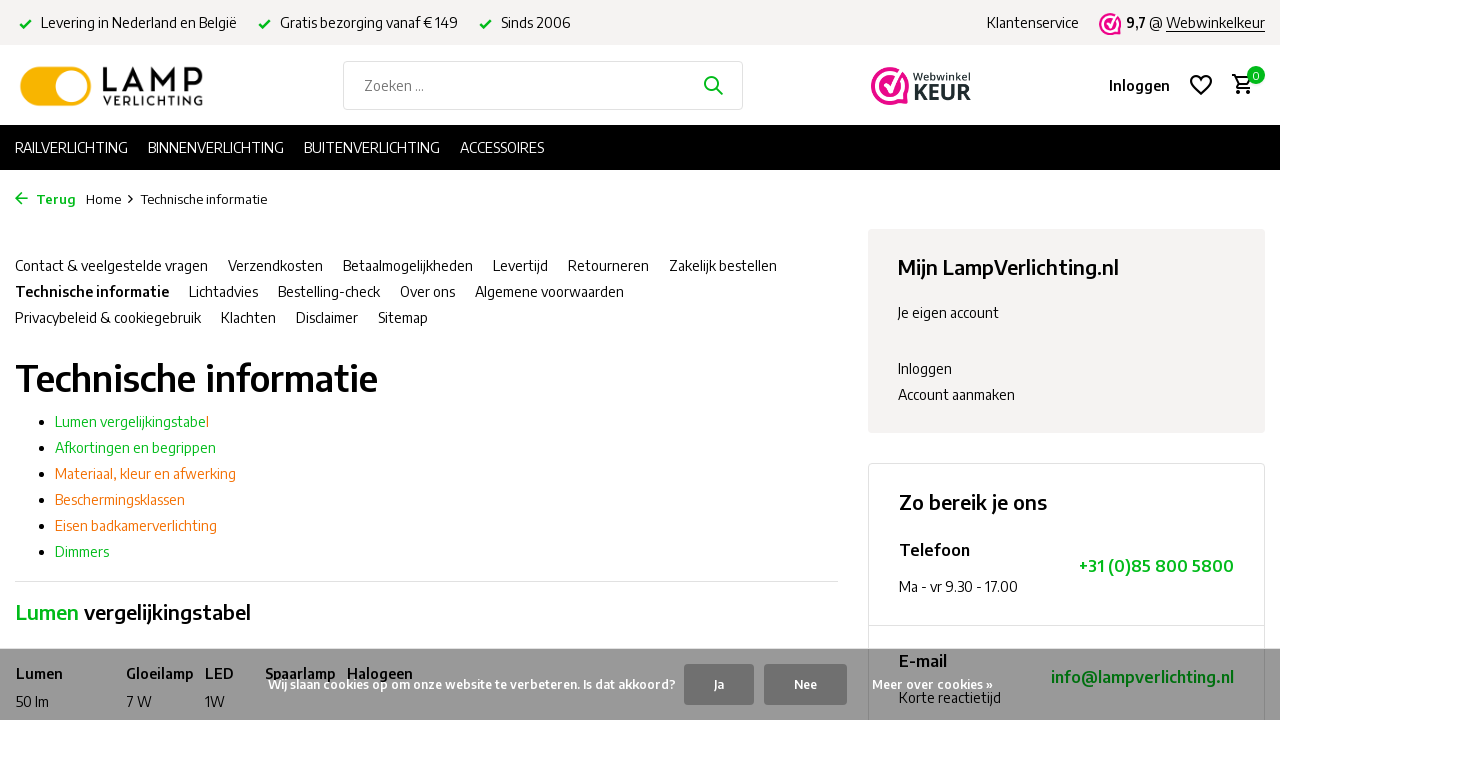

--- FILE ---
content_type: text/html;charset=utf-8
request_url: https://www.lampverlichting.nl/service/technische-informatie/
body_size: 13522
content:
<!DOCTYPE html>
<html lang="nl">
  <head>
        <meta charset="utf-8"/>
<!-- [START] 'blocks/head.rain' -->
<!--

  (c) 2008-2026 Lightspeed Netherlands B.V.
  http://www.lightspeedhq.com
  Generated: 30-01-2026 @ 00:00:46

-->
<link rel="canonical" href="https://www.lampverlichting.nl/service/technische-informatie/"/>
<link rel="alternate" href="https://www.lampverlichting.nl/index.rss" type="application/rss+xml" title="Nieuwe producten"/>
<link href="https://cdn.webshopapp.com/assets/cookielaw.css?2025-02-20" rel="stylesheet" type="text/css"/>
<meta name="robots" content="noodp,noydir"/>
<meta name="google-site-verification" content="ufrfixkHMG5NCymAPV3IkgtpjltzhzOqJSm-_v0-mUQ"/>
<meta property="og:url" content="https://www.lampverlichting.nl/service/technische-informatie/?source=facebook"/>
<meta property="og:site_name" content="LampVerlichting.nl"/>
<meta property="og:title" content="Technische informatie - Steek je licht op!"/>
<meta property="og:description" content="Lumen vergelijkingstabel → Afkortingen en begrippen → Materiaal, kleur en afwerking → Beschermingsklassen → Eisen badkamerverlichting → Dimmers"/>
<script src="https://app.dmws.plus/shop-assets/86430/dmws-plus-loader.js?id=7396db1ab319746c7a6f40207d9aafa8"></script>
<!--[if lt IE 9]>
<script src="https://cdn.webshopapp.com/assets/html5shiv.js?2025-02-20"></script>
<![endif]-->
<!-- [END] 'blocks/head.rain' -->
    <title>Technische informatie - Steek je licht op! - LampVerlichting.nl</title>
    <meta name="description" content="Lumen vergelijkingstabel → Afkortingen en begrippen → Materiaal, kleur en afwerking → Beschermingsklassen → Eisen badkamerverlichting → Dimmers" />
    <meta name="keywords" content="Technische, informatie" />
    <meta http-equiv="X-UA-Compatible" content="IE=edge">
    <meta name="viewport" content="width=device-width, initial-scale=1.0, maximum-scale=5.0, user-scalable=no">
    <meta name="apple-mobile-web-app-capable" content="yes">
    <meta name="apple-mobile-web-app-status-bar-style" content="black">

    <link rel="shortcut icon" href="https://cdn.webshopapp.com/shops/86430/themes/175411/v/2370147/assets/favicon.ico?20240711124801" type="image/x-icon" />
    <link rel="preconnect" href="https://fonts.gstatic.com" />
    <link rel="dns-prefetch" href="https://fonts.gstatic.com">
    <link rel="preconnect" href="https://fonts.googleapis.com">
		<link rel="dns-prefetch" href="https://fonts.googleapis.com">
		<link rel="preconnect" href="https://ajax.googleapis.com">
		<link rel="dns-prefetch" href="https://ajax.googleapis.com">
		<link rel="preconnect" href="https://cdn.webshopapp.com/">
		<link rel="dns-prefetch" href="https://cdn.webshopapp.com/">
    
                        <link rel="preload" href="https://fonts.googleapis.com/css2?family=Encode+Sans:wght@300;400;600&family=Encode+Sans:wght@600&display=swap" as="style" />
    <link rel="preload" href="https://cdn.webshopapp.com/shops/86430/themes/175411/assets/bootstrap-min.css?20260128182935" as="style" />
    <link rel="preload" href="https://cdn.webshopapp.com/shops/86430/themes/175411/assets/owl-carousel-min.css?20260128182935" as="style" />
    <link rel="preload" href="https://cdn.jsdelivr.net/npm/@fancyapps/ui/dist/fancybox.css" as="style" />
    <link rel="preload" href="https://cdn.webshopapp.com/assets/gui-2-0.css?2025-02-20" as="style" />
    <link rel="preload" href="https://cdn.webshopapp.com/assets/gui-responsive-2-0.css?2025-02-20" as="style" />
        	<link rel="preload" href="https://cdn.webshopapp.com/shops/86430/themes/175411/assets/icomoon-medium.ttf?20260128182935" as="font" crossorigin>
        <link rel="preload" href="https://cdn.webshopapp.com/shops/86430/themes/175411/assets/style.css?20260128182935" as="style" />
    <link rel="preload" href="https://cdn.webshopapp.com/shops/86430/themes/175411/assets/custom.css?20260128182935" as="style" />
    
    <script src="https://cdn.webshopapp.com/assets/jquery-1-9-1.js?2025-02-20"></script>
            <link rel="preload" href="https://cdn.webshopapp.com/shops/86430/themes/175411/assets/bootstrap-min.js?20260128182935" as="script">
    <link rel="preload" href="https://cdn.webshopapp.com/assets/gui.js?2025-02-20" as="script">
    <link rel="preload" href="https://cdn.webshopapp.com/assets/gui-responsive-2-0.js?2025-02-20" as="script">
    <link rel="preload" href="https://cdn.webshopapp.com/shops/86430/themes/175411/assets/scripts.js?20260128182935" as="script">
    <link rel="preload" href="https://cdn.webshopapp.com/shops/86430/themes/175411/assets/global.js?20260128182935" as="script">
    
    <meta property="og:title" content="Technische informatie - Steek je licht op!">
<meta property="og:type" content="website"> 
<meta property="og:site_name" content="LampVerlichting.nl">
<meta property="og:url" content="https://www.lampverlichting.nl/">
<meta property="og:image" content="https://cdn.webshopapp.com/shops/86430/themes/175411/assets/share-image.jpg?20260128182935">
<meta name="twitter:title" content="Technische informatie - Steek je licht op!">
<meta name="twitter:description" content="Lumen vergelijkingstabel → Afkortingen en begrippen → Materiaal, kleur en afwerking → Beschermingsklassen → Eisen badkamerverlichting → Dimmers">
<meta name="twitter:site" content="LampVerlichting.nl">
<meta name="twitter:card" content="https://cdn.webshopapp.com/shops/86430/themes/175411/v/2368802/assets/logo.png?20240708165643">
<meta name="twitter:image" content="https://cdn.webshopapp.com/shops/86430/themes/175411/assets/share-image.jpg?20260128182935">
<script type="application/ld+json">
  [
        {
      "@context": "https://schema.org/",
      "@type": "BreadcrumbList",
      "itemListElement":
      [
        {
          "@type": "ListItem",
          "position": 1,
          "item": {
            "@id": "https://www.lampverlichting.nl/",
            "name": "Home"
          }
        },
                {
          "@type": "ListItem",
          "position": 2,
          "item":	{
            "@id": "https://www.lampverlichting.nl/service/technische-informatie/",
            "name": "Technische informatie"
          }
        }              ]
    },
            {
      "@context": "https://schema.org/",
      "@type": "Organization",
      "url": "https://www.lampverlichting.nl/",
      "name": "LampVerlichting.nl",
      "legalName": "LampVerlichting.nl",
      "description": "Lumen vergelijkingstabel → Afkortingen en begrippen → Materiaal, kleur en afwerking → Beschermingsklassen → Eisen badkamerverlichting → Dimmers",
      "logo": "https://cdn.webshopapp.com/shops/86430/themes/175411/v/2368802/assets/logo.png?20240708165643",
      "image": "https://cdn.webshopapp.com/shops/86430/themes/175411/assets/share-image.jpg?20260128182935",
      "contactPoint": {
        "@type": "ContactPoint",
        "contactType": "Customer service",
        "telephone": ""
      },
      "address": {
        "@type": "PostalAddress",
        "streetAddress": "",
        "addressLocality": "",
        "postalCode": "",
        "addressCountry": "NL"
      }
      ,
      "aggregateRating": {
          "@type": "AggregateRating",
          "bestRating": "5",
          "worstRating": "1",
          "ratingValue": "9,7",
          "reviewCount": "1782",
          "url":"https://www.webwinkelkeur.nl/webshop/LampVerlichting-nl_1221328"
      }
          },
    { 
      "@context": "https://schema.org/", 
      "@type": "WebSite", 
      "url": "https://www.lampverlichting.nl/", 
      "name": "LampVerlichting.nl",
      "description": "Lumen vergelijkingstabel → Afkortingen en begrippen → Materiaal, kleur en afwerking → Beschermingsklassen → Eisen badkamerverlichting → Dimmers",
      "author": [
        {
          "@type": "Organization",
          "url": "https://www.dmws.nl/",
          "name": "DMWS BV",
          "address": {
            "@type": "PostalAddress",
            "streetAddress": "Wilhelmina plein 25",
            "addressLocality": "Eindhoven",
            "addressRegion": "NB",
            "postalCode": "5611 HG",
            "addressCountry": "NL"
          }
        }
      ]
    }      ]
</script>    
    <link rel="stylesheet" href="https://fonts.googleapis.com/css2?family=Encode+Sans:wght@300;400;600&family=Encode+Sans:wght@600&display=swap" type="text/css">
    <link rel="stylesheet" href="https://cdn.webshopapp.com/shops/86430/themes/175411/assets/bootstrap-min.css?20260128182935" type="text/css">
    <link rel="stylesheet" href="https://cdn.webshopapp.com/shops/86430/themes/175411/assets/owl-carousel-min.css?20260128182935" type="text/css">
    <link rel="stylesheet" href="https://cdn.jsdelivr.net/npm/@fancyapps/ui/dist/fancybox.css" type="text/css">
    <link rel="stylesheet" href="https://cdn.webshopapp.com/assets/gui-2-0.css?2025-02-20" type="text/css">
    <link rel="stylesheet" href="https://cdn.webshopapp.com/assets/gui-responsive-2-0.css?2025-02-20" type="text/css">
    <link rel="stylesheet" href="https://cdn.webshopapp.com/shops/86430/themes/175411/assets/style.css?20260128182935" type="text/css">
    <link rel="stylesheet" href="https://cdn.webshopapp.com/shops/86430/themes/175411/assets/custom.css?20260128182935" type="text/css">
  </head>
  <body>
    <aside id="cart" class="sidebar d-flex cart palette-bg-white"><div class="heading d-none d-sm-block"><i class="icon-x close"></i><h3>Mijn winkelwagen</h3></div><div class="heading d-sm-none palette-bg-accent-light mobile"><i class="icon-x close"></i><h3>Mijn winkelwagen</h3></div><div class="filledCart d-none"><ul class="list-cart list-inline mb-0 scrollbar"></ul><div class="totals-wrap"><p data-cart="total">Totaal (<span class="length">0</span>) producten<span class="amount">0,00</span></p><p data-cart="shipping" class="shipping d-none">Verzendkosten<span class="positive"><b>Gratis</b></span></p><p data-cart="vat">BTW<span>0,00</span></p><p class="free-shipping">Shop nog voor <b class="amount">149,00</b> en je bestelling wordt <b class="positive">Gratis</b> verzonden!</p><p class="total" data-cart="grand-total"><b>Totaalbedrag</b><span class="grey">Incl. btw</span><span><b>0,00</b></span></p></div><div class="continue d-flex align-items-center"><a href="https://www.lampverlichting.nl/cart/" class="button solid cta">BESTELLEN OF WIJZIGEN</a></div></div><p class="emptyCart align-items-center">Je hebt nog geen artikelen in je winkelwagen...</p><div class="bottom d-none d-sm-block"><div class="payments d-flex justify-content-center flex-wrap dmws-payments"><div class="d-flex align-items-center justify-content-center"><img class="lazy" src="https://cdn.webshopapp.com/shops/86430/themes/175411/assets/lazy-preload.jpg?20260128182935" data-src="https://cdn.webshopapp.com/assets/icon-payment-banktransfer.png?2025-02-20" alt="Bank transfer" height="16" width="37" /></div><div class="d-flex align-items-center justify-content-center"><img class="lazy" src="https://cdn.webshopapp.com/shops/86430/themes/175411/assets/lazy-preload.jpg?20260128182935" data-src="https://cdn.webshopapp.com/assets/icon-payment-paypal.png?2025-02-20" alt="PayPal" height="16" width="37" /></div><div class="d-flex align-items-center justify-content-center"><img class="lazy" src="https://cdn.webshopapp.com/shops/86430/themes/175411/assets/lazy-preload.jpg?20260128182935" data-src="https://cdn.webshopapp.com/assets/icon-payment-mistercash.png?2025-02-20" alt="Bancontact" height="16" width="37" /></div><div class="d-flex align-items-center justify-content-center"><img class="lazy" src="https://cdn.webshopapp.com/shops/86430/themes/175411/assets/lazy-preload.jpg?20260128182935" data-src="https://cdn.webshopapp.com/assets/icon-payment-ideal.png?2025-02-20" alt="iDEAL" height="16" width="37" /></div></div></div></aside><header id="variant-1" class="d-none d-md-block sticky"><div class="topbar palette-bg-light"><div class="container"><div class="row align-items-center justify-content-between"><div class="col-6 col-lg-5 col-xl-6"><div class="usp" data-total="3"><div class="list"><div class="item"><i class="icon-check"></i> Levering in Nederland en België</div><div class="item"><i class="icon-check"></i> Gratis bezorging vanaf € 149</div><div class="item"><i class="icon-check"></i> Sinds 2006</div></div></div></div><div class="col-6 col-lg-7 col-xl-6 d-flex justify-content-end right"><div><a href="/service">Klantenservice</a></div><div class="review-widget"><img class="lazy" src="https://cdn.webshopapp.com/shops/86430/themes/175411/assets/lazy-preload.jpg?20260128182935" data-src="https://cdn.webshopapp.com/shops/86430/themes/175411/v/2470153/assets/review-widget.png?20241108163305" alt="Review Logo" height="22" width="22" /><b>9,7</b><span class="d-none d-lg-inline"> @ <a href="https://www.webwinkelkeur.nl/webshop/LampVerlichting-nl_1221328" target="_blank">Webwinkelkeur</a></span></div></div></div></div></div><div class="sticky"><div class="overlay palette-bg-white"></div><div class="mainbar palette-bg-white"><div class="container"><div class="row align-items-center justify-content-between"><div class="col-12 d-flex align-items-center justify-content-between"><a href="https://www.lampverlichting.nl/" title="LampVerlichting.nl - Railverlichting - Binnenverlichting - Buitenverlichting" class="logo nf"><img src="https://cdn.webshopapp.com/shops/86430/themes/175411/v/2368802/assets/logo.png?20240708165643" alt="LampVerlichting.nl - Railverlichting - Binnenverlichting - Buitenverlichting" width="200" height="50" /></a><form action="https://www.lampverlichting.nl/search/" method="get" role="search" class="formSearch search-form default"><input type="text" name="q" autocomplete="off" value="" aria-label="Zoeken" placeholder="Zoeken ..." /><i class="icon-x"></i><button type="submit" class="search-btn" title="Zoeken"><i class="icon-search"></i></button><div class="search-results palette-bg-white"><div class="heading">Zoekresultaten voor '<span></span>'</div><ul class="list-inline list-results"></ul><ul class="list-inline list-products"></ul><a href="#" class="all">Bekijk alle resultaten</a></div></form><a href="https://www.webwinkelkeur.nl/webshop/LampVerlichting-nl_1221328" class="hallmark" title="Webwinkelkeur" target="_blank" rel="noopener"><img class="lazy" src="https://cdn.webshopapp.com/shops/86430/themes/175411/assets/lazy-preload.jpg?20260128182935" data-src="https://dashboard.webwinkelkeur.nl/banners/67/1221328/1731073823000.png" alt="Webwinkelkeur" title="Webwinkelkeur"  width="100" height="auto" /></a><div class="wrap-cart d-flex align-items-center"><div class="drop-down with-overlay account login"><div class="current"><a href="https://www.lampverlichting.nl/account/login/" aria-label="Mijn account" class="nf"><span class="d-lg-none"><i class="icon-account"></i></span><span class="d-none d-lg-block">Inloggen</span></a></div><div class="drop shadow d-none d-md-block"><ul class="list-inline mb-0"><li><i class="icon-check"></i> Maak een favorieten lijst</li><li><i class="icon-check"></i> Al je facturen op 1 plek</li><li><i class="icon-check"></i> Sla je winkelmandje op</li></ul><div class="d-flex align-items-center justify-content-between"><a href="https://www.lampverlichting.nl/account/login/" class="button">Inloggen</a><span>Nieuw? <a href="https://www.lampverlichting.nl/account/register/">Account aanmaken</a></span></div></div></div><div class="drop-down with-overlay account wishlist"><div class="current"><a href="https://www.lampverlichting.nl/account/login/" aria-label="Verlanglijst" class="nf"><span class="fs0">Verlanglijst</span><i class="icon-wishlist"></i></a></div><div class="drop shadow d-none d-md-block"><h4>Je verlanglijst is leeg..</h4><p>Log in en voeg producten toe door op het <i class="icon-wishlist"></i> icoon te klikken.</p><div class="d-flex align-items-center justify-content-between"><a href="https://www.lampverlichting.nl/account/login/" class="button">Inloggen</a><span>Nieuw? <a href="https://www.lampverlichting.nl/account/register/">Account aanmaken</a></span></div></div></div><a href="https://www.lampverlichting.nl/cart/" class="pos-r cart nf"><i class="icon-cart"></i><span class="count">0</span></a></div></div></div></div></div><div class="menubar palette-bg-black"><div class="container"><div class="row"><div class="col-12"><div class="menu d-none d-md-flex align-items-center default default standard "><ul class="list-inline mb-0"><li class="list-inline-item has-sub"><a href="https://www.lampverlichting.nl/railverlichting/">Railverlichting</a><ul class="sub palette-bg-dark"><li class=""><a href="https://www.lampverlichting.nl/railverlichting/railspots-1-fase/">Railspots 1-Fase</a></li><li class=""><a href="https://www.lampverlichting.nl/railverlichting/rails-1-fase-en-onderdelen/">Rails 1-Fase en onderdelen</a></li><li class=""><a href="https://www.lampverlichting.nl/railverlichting/lux-railspots/">Lux railspots</a></li><li class=""><a href="https://www.lampverlichting.nl/railverlichting/lux-rails-en-onderdelen/">Lux rails en onderdelen</a></li><li class=""><a href="https://www.lampverlichting.nl/railverlichting/railspots-3-fase/">Railspots 3-Fase</a></li><li class=""><a href="https://www.lampverlichting.nl/railverlichting/rails-3-fase-en-onderdelen/">Rails 3-Fase en onderdelen</a></li></ul></li><li class="list-inline-item has-sub"><a href="https://www.lampverlichting.nl/binnenverlichting/">Binnenverlichting</a><ul class="sub palette-bg-dark"><li class=""><a href="https://www.lampverlichting.nl/binnenverlichting/plafond-inbouwspots/">Plafond inbouwspots</a></li><li class=""><a href="https://www.lampverlichting.nl/binnenverlichting/wand-inbouwspots/">Wand inbouwspots</a></li><li class=""><a href="https://www.lampverlichting.nl/binnenverlichting/plafondlampen/">Plafondlampen</a></li><li class=""><a href="https://www.lampverlichting.nl/binnenverlichting/hanglampen/">Hanglampen</a></li><li class=""><a href="https://www.lampverlichting.nl/binnenverlichting/wandlampen/">Wandlampen</a></li><li class=""><a href="https://www.lampverlichting.nl/binnenverlichting/vloerspots/">Vloerspots</a></li><li class=""><a href="https://www.lampverlichting.nl/binnenverlichting/meubelverlichting/">Meubelverlichting</a></li><li class=""><a href="https://www.lampverlichting.nl/binnenverlichting/led-strips/">Led strips</a></li><li class=""><a href="https://www.lampverlichting.nl/binnenverlichting/theaterspots/">Theaterspots</a></li><li class=""><a href="https://www.lampverlichting.nl/binnenverlichting/displayverlichting/">Displayverlichting</a></li><li class=""><a href="https://www.lampverlichting.nl/binnenverlichting/schilderijverlichting/">Schilderijverlichting</a></li><li class=""><a href="https://www.lampverlichting.nl/binnenverlichting/badkamerverlichting/">Badkamerverlichting</a></li><li class=""><a href="https://www.lampverlichting.nl/binnenverlichting/kantoorverlichting/">Kantoorverlichting</a></li><li class=""><a href="https://www.lampverlichting.nl/binnenverlichting/winkelverlichting/">Winkelverlichting</a></li></ul></li><li class="list-inline-item has-sub"><a href="https://www.lampverlichting.nl/buitenverlichting/">Buitenverlichting</a><ul class="sub palette-bg-dark"><li class=""><a href="https://www.lampverlichting.nl/buitenverlichting/wandlampen-buiten/">Wandlampen buiten</a></li><li class=""><a href="https://www.lampverlichting.nl/buitenverlichting/wand-inbouwspots-buiten/">Wand inbouwspots buiten</a></li><li class=""><a href="https://www.lampverlichting.nl/buitenverlichting/staande-buitenlampen/">Staande buitenlampen</a></li><li class=""><a href="https://www.lampverlichting.nl/buitenverlichting/grondspots/">Grondspots</a></li><li class=""><a href="https://www.lampverlichting.nl/buitenverlichting/plafondlampen-buiten/">Plafondlampen buiten</a></li><li class=""><a href="https://www.lampverlichting.nl/buitenverlichting/plafond-inbouwspots-buiten/">Plafond inbouwspots buiten</a></li></ul></li><li class="list-inline-item has-sub"><a href="https://www.lampverlichting.nl/accessoires/">Accessoires</a><ul class="sub palette-bg-dark"><li class=""><a href="https://www.lampverlichting.nl/accessoires/led-lampen/">Led lampen</a></li><li class=""><a href="https://www.lampverlichting.nl/accessoires/led-dimmers/">Led dimmers</a></li><li class=""><a href="https://www.lampverlichting.nl/accessoires/transformatoren/">Transformatoren</a></li><li class=""><a href="https://www.lampverlichting.nl/accessoires/led-drivers/">Led drivers</a></li><li class=""><a href="https://www.lampverlichting.nl/accessoires/led-voedingen/">Led voedingen</a></li><li class=""><a href="https://www.lampverlichting.nl/accessoires/led-rgb-controllers/">Led RGB controllers</a></li><li class=""><a href="https://www.lampverlichting.nl/accessoires/armatuur-onderdelen/">Armatuur onderdelen</a></li><li class=""><a href="https://www.lampverlichting.nl/accessoires/theaterspot-onderdelen/">Theaterspot onderdelen</a></li><li class=""><a href="https://www.lampverlichting.nl/accessoires/overige/">Overige</a></li></ul></li></ul></div></div></div></div></div></div><div class="spacetop"></div></header><header id="mobile-variant-4" class="d-md-none mobile-header sticky"><div class="overlay palette-bg-white"></div><div class="top shadow palette-bg-white"><div class="container"><div class="row"><div class="col-12 d-flex align-items-center justify-content-between"><div class="d-md-none mobile-menu"><i class="icon-menu"></i><div class="menu-wrapper"><div class="d-flex align-items-center justify-content-between heading palette-bg-accent-light"><span>Menu</span><i class="icon-x"></i></div><ul class="list-inline mb-0 palette-bg-white"><li class="categories images"><a href="https://www.lampverlichting.nl/catalog/" data-title="categorieën">Categorieën</a><div class="back">Terug naar <span></span></div><ul><li class="has-sub img"><a href="https://www.lampverlichting.nl/railverlichting/" class="nf" data-title="railverlichting"><img src="https://cdn.webshopapp.com/shops/86430/files/411264928/30x40x3/image.jpg" alt="Railverlichting" height="40" width="30" />Railverlichting<i class="icon-chevron-down"></i></a><ul class="sub"><li class=""><a href="https://www.lampverlichting.nl/railverlichting/railspots-1-fase/" data-title="railspots 1-fase">Railspots 1-Fase</a></li><li class=""><a href="https://www.lampverlichting.nl/railverlichting/rails-1-fase-en-onderdelen/" data-title="rails 1-fase en onderdelen">Rails 1-Fase en onderdelen</a></li><li class=""><a href="https://www.lampverlichting.nl/railverlichting/lux-railspots/" data-title="lux railspots">Lux railspots</a></li><li class=""><a href="https://www.lampverlichting.nl/railverlichting/lux-rails-en-onderdelen/" data-title="lux rails en onderdelen">Lux rails en onderdelen</a></li><li class=""><a href="https://www.lampverlichting.nl/railverlichting/railspots-3-fase/" data-title="railspots 3-fase">Railspots 3-Fase</a></li><li class=""><a href="https://www.lampverlichting.nl/railverlichting/rails-3-fase-en-onderdelen/" data-title="rails 3-fase en onderdelen">Rails 3-Fase en onderdelen</a></li></ul></li><li class="has-sub img"><a href="https://www.lampverlichting.nl/binnenverlichting/" class="nf" data-title="binnenverlichting"><img src="https://cdn.webshopapp.com/shops/86430/files/410721161/30x40x3/image.jpg" alt="Binnenverlichting" height="40" width="30" />Binnenverlichting<i class="icon-chevron-down"></i></a><ul class="sub"><li class=""><a href="https://www.lampverlichting.nl/binnenverlichting/plafond-inbouwspots/" data-title="plafond inbouwspots">Plafond inbouwspots</a></li><li class=""><a href="https://www.lampverlichting.nl/binnenverlichting/wand-inbouwspots/" data-title="wand inbouwspots">Wand inbouwspots</a></li><li class=""><a href="https://www.lampverlichting.nl/binnenverlichting/plafondlampen/" data-title="plafondlampen">Plafondlampen</a></li><li class=""><a href="https://www.lampverlichting.nl/binnenverlichting/hanglampen/" data-title="hanglampen">Hanglampen</a></li><li class=""><a href="https://www.lampverlichting.nl/binnenverlichting/wandlampen/" data-title="wandlampen">Wandlampen</a></li><li class=""><a href="https://www.lampverlichting.nl/binnenverlichting/vloerspots/" data-title="vloerspots">Vloerspots</a></li><li class=""><a href="https://www.lampverlichting.nl/binnenverlichting/meubelverlichting/" data-title="meubelverlichting">Meubelverlichting</a></li><li class=""><a href="https://www.lampverlichting.nl/binnenverlichting/led-strips/" data-title="led strips">Led strips</a></li><li class=""><a href="https://www.lampverlichting.nl/binnenverlichting/theaterspots/" data-title="theaterspots">Theaterspots</a></li><li class=""><a href="https://www.lampverlichting.nl/binnenverlichting/displayverlichting/" data-title="displayverlichting">Displayverlichting</a></li><li class=""><a href="https://www.lampverlichting.nl/binnenverlichting/schilderijverlichting/" data-title="schilderijverlichting">Schilderijverlichting</a></li><li class=""><a href="https://www.lampverlichting.nl/binnenverlichting/badkamerverlichting/" data-title="badkamerverlichting">Badkamerverlichting</a></li><li class=""><a href="https://www.lampverlichting.nl/binnenverlichting/kantoorverlichting/" data-title="kantoorverlichting">Kantoorverlichting</a></li><li class=""><a href="https://www.lampverlichting.nl/binnenverlichting/winkelverlichting/" data-title="winkelverlichting">Winkelverlichting</a></li></ul></li><li class="has-sub img"><a href="https://www.lampverlichting.nl/buitenverlichting/" class="nf" data-title="buitenverlichting"><img src="https://cdn.webshopapp.com/shops/86430/files/411283390/30x40x3/image.jpg" alt="Buitenverlichting" height="40" width="30" />Buitenverlichting<i class="icon-chevron-down"></i></a><ul class="sub"><li class=""><a href="https://www.lampverlichting.nl/buitenverlichting/wandlampen-buiten/" data-title="wandlampen buiten">Wandlampen buiten</a></li><li class=""><a href="https://www.lampverlichting.nl/buitenverlichting/wand-inbouwspots-buiten/" data-title="wand inbouwspots buiten">Wand inbouwspots buiten</a></li><li class=""><a href="https://www.lampverlichting.nl/buitenverlichting/staande-buitenlampen/" data-title="staande buitenlampen">Staande buitenlampen</a></li><li class=""><a href="https://www.lampverlichting.nl/buitenverlichting/grondspots/" data-title="grondspots">Grondspots</a></li><li class=""><a href="https://www.lampverlichting.nl/buitenverlichting/plafondlampen-buiten/" data-title="plafondlampen buiten">Plafondlampen buiten</a></li><li class=""><a href="https://www.lampverlichting.nl/buitenverlichting/plafond-inbouwspots-buiten/" data-title="plafond inbouwspots buiten">Plafond inbouwspots buiten</a></li></ul></li><li class="has-sub img"><a href="https://www.lampverlichting.nl/accessoires/" class="nf" data-title="accessoires"><img src="https://cdn.webshopapp.com/shops/86430/files/411291088/30x40x3/image.jpg" alt="Accessoires" height="40" width="30" />Accessoires<i class="icon-chevron-down"></i></a><ul class="sub"><li class=""><a href="https://www.lampverlichting.nl/accessoires/led-lampen/" data-title="led lampen">Led lampen</a></li><li class=""><a href="https://www.lampverlichting.nl/accessoires/led-dimmers/" data-title="led dimmers">Led dimmers</a></li><li class=""><a href="https://www.lampverlichting.nl/accessoires/transformatoren/" data-title="transformatoren">Transformatoren</a></li><li class=""><a href="https://www.lampverlichting.nl/accessoires/led-drivers/" data-title="led drivers">Led drivers</a></li><li class=""><a href="https://www.lampverlichting.nl/accessoires/led-voedingen/" data-title="led voedingen">Led voedingen</a></li><li class=""><a href="https://www.lampverlichting.nl/accessoires/led-rgb-controllers/" data-title="led rgb controllers">Led RGB controllers</a></li><li class=""><a href="https://www.lampverlichting.nl/accessoires/armatuur-onderdelen/" data-title="armatuur onderdelen">Armatuur onderdelen</a></li><li class=""><a href="https://www.lampverlichting.nl/accessoires/theaterspot-onderdelen/" data-title="theaterspot onderdelen">Theaterspot onderdelen</a></li><li class=""><a href="https://www.lampverlichting.nl/accessoires/overige/" data-title="overige">Overige</a></li></ul></li></ul></li></ul></div></div><a href="https://www.lampverlichting.nl/" title="LampVerlichting.nl - Railverlichting - Binnenverlichting - Buitenverlichting" class="logo nf"><img src="https://cdn.webshopapp.com/shops/86430/themes/175411/v/2368802/assets/logo.png?20240708165643" alt="LampVerlichting.nl - Railverlichting - Binnenverlichting - Buitenverlichting" width="200" height="50" /></a><div class="review-widget"><img class="lazy" src="https://cdn.webshopapp.com/shops/86430/themes/175411/assets/lazy-preload.jpg?20260128182935" data-src="https://cdn.webshopapp.com/shops/86430/themes/175411/v/2470153/assets/review-widget.png?20241108163305" alt="Review Logo" height="22" width="22" /><b>9,7</b><span class="d-none d-lg-inline"> @ <a href="https://www.webwinkelkeur.nl/webshop/LampVerlichting-nl_1221328" target="_blank">Webwinkelkeur</a></span></div><div class="wrap-cart d-flex align-items-center"><div class="drop-down with-overlay account login"><div class="current"><a href="https://www.lampverlichting.nl/account/login/" aria-label="Mijn account" class="nf"><span class="d-lg-none"><i class="icon-account"></i></span><span class="d-none d-lg-block">Inloggen</span></a></div><div class="drop shadow d-none d-md-block"><ul class="list-inline mb-0"><li><i class="icon-check"></i> Maak een favorieten lijst</li><li><i class="icon-check"></i> Al je facturen op 1 plek</li><li><i class="icon-check"></i> Sla je winkelmandje op</li></ul><div class="d-flex align-items-center justify-content-between"><a href="https://www.lampverlichting.nl/account/login/" class="button">Inloggen</a><span>Nieuw? <a href="https://www.lampverlichting.nl/account/register/">Account aanmaken</a></span></div></div></div><div class="drop-down with-overlay account wishlist"><div class="current"><a href="https://www.lampverlichting.nl/account/login/" aria-label="Verlanglijst" class="nf"><span class="fs0">Verlanglijst</span><i class="icon-wishlist"></i></a></div><div class="drop shadow d-none d-md-block"><h4>Je verlanglijst is leeg..</h4><p>Log in en voeg producten toe door op het <i class="icon-wishlist"></i> icoon te klikken.</p><div class="d-flex align-items-center justify-content-between"><a href="https://www.lampverlichting.nl/account/login/" class="button">Inloggen</a><span>Nieuw? <a href="https://www.lampverlichting.nl/account/register/">Account aanmaken</a></span></div></div></div><a href="https://www.lampverlichting.nl/cart/" class="pos-r cart nf"><i class="icon-cart"></i><span class="count">0</span></a></div></div></div></div></div><div class="sub palette-bg-white shadow"><div class="container"><div class="row align-items-center justify-content-between"><div class="col-12"><div class="search-m big"></div><div class="usp" data-total="3"><div class="list"><div class="item"><i class="icon-check"></i> Levering in Nederland en België</div><div class="item"><i class="icon-check"></i> Gratis bezorging vanaf € 149</div><div class="item"><i class="icon-check"></i> Sinds 2006</div></div></div></div></div></div></div></header><nav class="breadcrumbs"><div class="container"><div class="row"><div class="col-12"><ol class="d-flex align-items-center flex-wrap"><li class="accent"><a href="javascript: history.go(-1)"><i class="icon-arrow"></i> Terug</a></li><li class="item icon"><a href="https://www.lampverlichting.nl/">Home <i class="icon-chevron-down"></i></a></li><li class="item">Technische informatie</li></ol></div></div></div></nav><article id="servicepage" class="textpage"><div class="container"><div class="row"><div class="col-12 col-md-7 col-xl-8"><ul class="links d-flex flex-wrap"><li ><a href="https://www.lampverlichting.nl/service/" >Contact &amp; veelgestelde vragen</a></li><li ><a href="https://www.lampverlichting.nl/service/shipping-returns/" >Verzendkosten</a></li><li ><a href="https://www.lampverlichting.nl/service/payment-methods/" >Betaalmogelijkheden</a></li><li ><a href="https://www.lampverlichting.nl/service/levertijd/" >Levertijd</a></li><li ><a href="https://www.lampverlichting.nl/service/retourneren/" >Retourneren</a></li><li ><a href="https://www.lampverlichting.nl/service/zakelijk-bestellen/" >Zakelijk bestellen</a></li><li class="current"><a href="https://www.lampverlichting.nl/service/technische-informatie/" >Technische informatie</a></li><li ><a href="https://www.lampverlichting.nl/service/lichtadvies/" >Lichtadvies</a></li><li ><a href="https://www.lampverlichting.nl/service/bestelling-check/" >Bestelling-check</a></li><li ><a href="https://www.lampverlichting.nl/service/about/" >Over ons</a></li><li ><a href="https://www.lampverlichting.nl/service/general-terms-conditions/" >Algemene voorwaarden</a></li><li ><a href="https://www.lampverlichting.nl/service/privacy-policy/" >Privacybeleid &amp; cookiegebruik</a></li><li ><a href="https://www.lampverlichting.nl/service/klachten/" >Klachten</a></li><li ><a href="https://www.lampverlichting.nl/service/disclaimer/" >Disclaimer</a></li><li ><a href="https://www.lampverlichting.nl/sitemap/" >Sitemap</a></li></ul><div class="text"><h1 class="h1">Technische informatie</h1><div class="content"><ul><li><a href="#lumen">Lumen vergelijkingstabe<span style="color: #f36f02;">l</span></a></li><li><a href="#afkortingen">Afkortingen en begrippen</a></li><li><a href="#materiaal"><span style="color: #f36f02;">Materiaal, kleur en afwerking</span></a></li><li><a href="#beschermingsklassen"><span style="color: #f36f02;">Beschermingsklassen</span></a></li><li><a href="#badkamer"><span style="color: #f36f02;">Eisen badkamerverlichting</span></a></li><li><span style="color: #f36f02;"><a href="#dimmers">Dimmers</a></span></li></ul><div><hr /></div><table border="0"><tbody><tr><td style="height: 20px;" colspan="9"><a name="lumen"></a><h3><a title="lumen" href="https://nl.wikipedia.org/wiki/Lumen_(eenheid)" target="_blank" rel="noopener noreferrer">Lumen</a> vergelijkingstabel<br /> </h3></td></tr><tr><td style="height: 25px; width: 100px;"><span style="color: #000000;"><strong>Lumen</strong></span></td><td style="height: 25px; width: 10px;"> </td><td style="height: 25px;"><span style="color: #000000;"><strong>Gloeilamp</strong></span></td><td style="width: 10px;"> </td><td style="height: 25px; width: 50px;"><span style="color: #000000;"><strong>LED</strong></span></td><td style="height: 25px; width: 10px;"> </td><td style="height: 25px;"><span style="color: #000000;"><strong>Spaarlamp</strong></span></td><td style="height: 25px; width: 10px;"> </td><td style="height: 25px;"><span style="color: #000000;"><strong>Halogeen</strong></span></td></tr><tr><td style="height: 25px;">50 lm</td><td style="height: 25px;"> </td><td style="height: 25px;">7 W</td><td style="height: 25px;"> </td><td style="height: 25px;">1W</td><td style="height: 25px;"> </td><td style="height: 25px;"> </td><td style="height: 25px;"> </td><td style="height: 25px;"> </td></tr><tr><td style="height: 25px;">100 lm</td><td style="height: 25px;"> </td><td style="height: 25px;">15W</td><td style="height: 25px;"> </td><td style="height: 25px;">1-2W</td><td style="height: 25px;"> </td><td style="height: 25px;"> </td><td style="height: 25px;"> </td><td style="height: 25px;"> </td></tr><tr><td style="height: 25px;">150 lm</td><td style="height: 25px;"> </td><td style="height: 25px;">20W</td><td style="height: 25px;"> </td><td style="height: 25px;">1-2W</td><td style="height: 25px;"> </td><td style="height: 25px;"> </td><td style="height: 25px;"> </td><td style="height: 25px;">18W</td></tr><tr><td style="height: 25px;">200-300 lm</td><td style="height: 25px;"> </td><td style="height: 25px;">25 W</td><td style="height: 25px;"> </td><td style="height: 25px;">2W</td><td style="height: 25px;"> </td><td style="height: 25px;">5W</td><td style="height: 25px;"> </td><td style="height: 25px;">20W</td></tr><tr><td style="height: 25px;">300-500 lm</td><td style="height: 25px;"> </td><td style="height: 25px;">40 W</td><td style="height: 25px;"> </td><td style="height: 25px;">6W</td><td style="height: 25px;"> </td><td style="height: 25px;">7W</td><td style="height: 25px;"> </td><td style="height: 25px;">30W</td></tr><tr><td style="height: 25px;">500-800 lm</td><td style="height: 25px;"> </td><td style="height: 25px;">60W</td><td style="height: 25px;"> </td><td style="height: 25px;">9W</td><td style="height: 25px;"> </td><td style="height: 25px;">12W</td><td style="height: 25px;"> </td><td style="height: 25px;">40W</td></tr><tr><td style="height: 25px;">800-1000 lm</td><td style="height: 25px;"> </td><td style="height: 25px;">75W</td><td style="height: 25px;"> </td><td style="height: 25px;">10W</td><td style="height: 25px;"> </td><td style="height: 25px;">14W</td><td style="height: 25px;"> </td><td style="height: 25px;">50W</td></tr><tr><td style="height: 25px;">&gt; 1000 lm</td><td style="height: 25px;"> </td><td style="height: 25px;">100W</td><td style="height: 25px;"> </td><td style="height: 25px;">&gt;15W</td><td style="height: 25px;"> </td><td style="height: 25px;">&gt;16W</td><td style="height: 25px;"> </td><td style="height: 25px;">&gt;70W</td></tr></tbody></table><hr /><table style="height: 689px;" border="0"><tbody><tr style="height: 20px;"><td style="height: 20px; width: 1201.75px;" colspan="3" align="left" valign="top"><h3><a name="afkortingen"></a></h3><h3>Afkortingen en begrippen</h3></td></tr><tr style="height: 20px;"><td style="height: 20px; vertical-align: top; width: 191.797px;" align="left" valign="top"> </td><td style="vertical-align: top; height: 20px; width: 20px;"> </td><td style="vertical-align: top; height: 20px; width: 977.953px;" align="left" valign="top"> </td></tr><tr style="height: 18px;"><td style="vertical-align: top; height: 18px; width: 191.797px;" align="left" valign="top"><strong>Afkorting/begrip</strong></td><td style="vertical-align: top; height: 18px; width: 20px;"> </td><td style="vertical-align: top; height: 18px; width: 977.953px;" align="left" valign="top"><strong>Betekenis</strong></td></tr><tr style="height: 20px;"><td style="height: 20px; vertical-align: top; width: 191.797px;" align="left" valign="top"> </td><td style="vertical-align: top; height: 20px; width: 20px;"> </td><td style="vertical-align: top; height: 20px; width: 977.953px;" align="left" valign="top"> </td></tr><tr style="height: 18px;"><td style="vertical-align: top; height: 18px; width: 191.797px;" align="left" valign="top">L, B, H, D, Ø</td><td style="width: 20px; vertical-align: top; height: 18px;"> </td><td style="vertical-align: top; height: 18px; width: 977.953px;" align="left" valign="top">Lengte, Breedte, Hoogte, Diepte, Diameter</td></tr><tr style="height: 18px;"><td style="vertical-align: top; height: 18px; width: 191.797px;" align="left" valign="top">VSA</td><td style="vertical-align: top; height: 18px; width: 20px;"> </td><td style="vertical-align: top; height: 18px; width: 977.953px;" align="left" valign="top">Voorschakelapparaat</td></tr><tr style="height: 18px;"><td style="vertical-align: top; height: 18px; width: 191.797px;" align="left" valign="top">C-VSA</td><td style="vertical-align: top; height: 18px; width: 20px;"> </td><td style="vertical-align: top; height: 18px; width: 977.953px;" align="left" valign="top">Conventioneel voorschakelapparaat</td></tr><tr style="height: 18px;"><td style="vertical-align: top; height: 18px; width: 191.797px;" align="left" valign="top">E-VSA</td><td style="vertical-align: top; height: 18px; width: 20px;"> </td><td style="vertical-align: top; height: 18px; width: 977.953px;" align="left" valign="top">Elektronisch voorschakelapparaat</td></tr><tr style="height: 18px;"><td style="vertical-align: top; height: 18px; width: 191.797px;" align="left" valign="top">C-Trafo</td><td style="vertical-align: top; height: 18px; width: 20px;"> </td><td style="vertical-align: top; height: 18px; width: 977.953px;" align="left" valign="top">Conventioneel transformator (voorzien van spoel)</td></tr><tr style="height: 18px;"><td style="vertical-align: top; height: 18px; width: 191.797px;" align="left" valign="top">E-Trafo</td><td style="vertical-align: top; height: 18px; width: 20px;"> </td><td style="vertical-align: top; height: 18px; width: 977.953px;" align="left" valign="top">Elektronische transformator</td></tr><tr style="height: 18px;"><td style="vertical-align: top; height: 18px; width: 191.797px;" align="left" valign="top">AC</td><td style="vertical-align: top; height: 18px; width: 20px;"> </td><td style="vertical-align: top; height: 18px; width: 977.953px;" align="left" valign="top">Wisselspanning (symbool ~) ofwel Alternating Current</td></tr><tr style="height: 18px;"><td style="vertical-align: top; height: 18px; width: 191.797px;" align="left" valign="top">DC</td><td style="vertical-align: top; height: 18px; width: 20px;"> </td><td style="vertical-align: top; height: 18px; width: 977.953px;" align="left" valign="top">Gelijkspanning (symbool =) ofwel Direct Current</td></tr><tr style="height: 82px;"><td style="vertical-align: top; height: 82px; width: 191.797px;" align="left" valign="top">Uitstraalhoek</td><td style="vertical-align: top; height: 82px; width: 20px;"> </td><td style="vertical-align: top; height: 82px; width: 977.953px;" align="left" valign="top"><p>De hoek van de lichtbundel uitgedrukt in graden (°):</p><ul><li>15º is een smalle lichtbundel, geschikt voor verlichten van klein object</li><li>40º is een gemiddeld brede lichtbundel, geschikt voor verlichten van middelgroot tot groot object</li><li>60º is een brede lichtbundel, geschikt voor verlichten van grote oppervlakken</li></ul></td></tr><tr style="height: 183px;"><td style="vertical-align: top; height: 183px; width: 191.797px;" align="left" valign="top">UGR-waarde</td><td style="vertical-align: top; height: 183px; width: 20px;"> </td><td style="vertical-align: top; height: 183px; width: 977.953px;" align="left" valign="top"><p>Unified Glare Rating. Geeft de mate van onbehaaglijke verblinding aan. Hoe lager de waarde, hoe lager de lichthinder.</p><p>Voorbeelden van gemiddelde UGR-waarden volgens de NEN-EN 12464-1:</p><ul><li>Tekenkamers UGR &lt;16</li><li>Kantoren UGR &lt;19</li><li>Entree ruimten UGR &lt;22</li><li>Opslagruimten, archieven, trappen en liften &lt;25</li><li>Gangen en verkeersruimten UGR &lt;28</li></ul></td></tr><tr style="height: 100px;"><td style="vertical-align: top; height: 100px; width: 191.797px;" align="left" valign="top">Kleurtemperatuur</td><td style="vertical-align: top; height: 100px; width: 20px;"> </td><td style="vertical-align: top; height: 100px; width: 977.953px;" align="left" valign="top"><p>Geeft een omschrijving van de lichtkleur, uitgedrukt in Kelvin (K):</p><ul><li>&gt;2000-2500 = geelwit</li><li>&gt;2500-2900 = extra warmwit</li><li>&gt;2900-3300 = warmwit</li><li>&gt;3300-5000 = neutraal wit</li><li>&gt;5000 = koelwit</li><li>2700K wordt veelal toegepast in woningen en restaurants</li><li>4000K wordt veelal toegepast in kantoren (werkplekken) en winkels</li></ul></td></tr><tr style="height: 18px;"><td style="vertical-align: top; height: 18px; width: 191.797px;" align="left" valign="top">Kleurweergave-index (CRI)</td><td style="vertical-align: top; height: 18px; width: 20px;"> </td><td style="vertical-align: top; height: 18px; width: 977.953px;" align="left" valign="top"><p>Deze index (1-100) geeft de kwaliteit van de kleurweergave aan:</p><ul><li>0-50 = slecht</li><li>&gt;50-80 = matig</li><li>&gt;80-90 = goed</li><li>&gt;90-100 = zeer goed</li></ul></td></tr><tr style="height: 18px;"><td style="vertical-align: top; height: 18px; width: 191.797px;" align="left" valign="top">Lichtstroom</td><td style="vertical-align: top; height: 18px; width: 20px;"> </td><td style="vertical-align: top; height: 18px; width: 977.953px;" align="left" valign="top">De hoeveelheid licht die een lichtbron per seconde uitstraalt. Uitgedrukt in lumen (lm).</td></tr><tr style="height: 18px;"><td style="vertical-align: top; height: 18px; width: 191.797px;" align="left" valign="top">Lichtsterkte</td><td style="vertical-align: top; height: 18px; width: 20px;"> </td><td style="vertical-align: top; height: 18px; width: 977.953px;" align="left" valign="top">De lichtstroom per ruimtehoek. Uitgedrukt in candela (cd).</td></tr><tr style="height: 18px;"><td style="vertical-align: top; height: 18px; width: 191.797px;" align="left" valign="top">Verlichtingssterkte</td><td style="vertical-align: top; height: 18px; width: 20px;"> </td><td style="vertical-align: top; height: 18px; width: 977.953px;" align="left" valign="top">De lichtstroom per vierkante meter waarop het licht valt. Uitgedrukt in lux (lx).</td></tr><tr style="height: 30px;"><td style="height: 30px; vertical-align: top; width: 191.797px;" align="left" valign="top"> </td><td style="vertical-align: top; height: 30px; width: 20px;"> </td><td style="vertical-align: top; height: 30px; width: 977.953px;" align="left" valign="top"> </td></tr></tbody></table><hr /><table style="height: 250px; width: 1103px;" border="0" align="left"><tbody><tr style="height: 20px;"><td style="height: 20px; vertical-align: top; width: 1096.04px;" colspan="3"><a name="materiaal"></a><h3>Materiaal, kleur en afwerking</h3></td></tr><tr style="height: 20px;"><td style="height: 20px; vertical-align: top; width: 184.931px;"> </td><td style="width: 18.2639px; vertical-align: top; height: 20px;"> </td><td style="vertical-align: top; height: 20px; width: 882.708px;"> </td></tr><tr style="height: 15px;"><td style="vertical-align: top; height: 15px; width: 184.931px;"><strong>Materiaalomschrijving</strong></td><td style="width: 18.2639px; vertical-align: top; height: 15px;"> </td><td style="vertical-align: top; height: 15px; width: 882.708px;"><strong>Betekenis</strong></td></tr><tr style="height: 20px;"><td style="height: 20px; vertical-align: top; width: 184.931px;"> </td><td style="width: 18.2639px; vertical-align: top; height: 20px;"> </td><td style="vertical-align: top; height: 20px; width: 882.708px;"> </td></tr><tr style="height: 15px;"><td style="vertical-align: top; height: 15px; width: 184.931px;">Aluminium (zilvergrijs)</td><td style="width: 18.2639px; vertical-align: top; height: 15px;"> </td><td style="vertical-align: top; height: 15px; width: 882.708px;" align="left" valign="top">Aluminium met zilvergrijze kleurcoating</td></tr><tr style="height: 15px;"><td style="vertical-align: top; height: 15px; width: 184.931px;">Aluminium (chroom)</td><td style="width: 18.2639px; vertical-align: top; height: 15px;"> </td><td style="vertical-align: top; height: 15px; width: 882.708px;">Verchroomd aluminium</td></tr><tr style="height: 15px;"><td style="vertical-align: top; height: 15px; width: 184.931px;">Aluminium (naturel)</td><td style="width: 18.2639px; vertical-align: top; height: 15px;"> </td><td style="vertical-align: top; height: 15px; width: 882.708px;">Naturel aluminium zonder kleurcoating</td></tr><tr style="height: 15px;"><td style="vertical-align: top; height: 15px; width: 184.931px;">Aluminium (geborsteld)</td><td style="width: 18.2639px; vertical-align: top; height: 15px;"> </td><td style="vertical-align: top; height: 15px; width: 882.708px;">Geborsteld aluminium zonder kleurcoating</td></tr><tr style="height: 15px;"><td style="vertical-align: top; height: 15px; width: 184.931px;">Aluminium (geanodiseerd)</td><td style="width: 18.2639px; vertical-align: top; height: 15px;"> </td><td style="vertical-align: top; height: 15px; width: 882.708px;">Geanodiseerd aluminium</td></tr><tr style="height: 15px;"><td style="vertical-align: top; height: 15px; width: 184.931px;">Staal (zilvergrijs)</td><td style="width: 18.2639px; vertical-align: top; height: 15px;"> </td><td style="vertical-align: top; height: 15px; width: 882.708px;">Staal met zilvergrijze coating</td></tr><tr style="height: 15px;"><td style="vertical-align: top; height: 15px; width: 184.931px;">Staal (antiek messing)</td><td style="width: 18.2639px; vertical-align: top; height: 15px;"> </td><td style="vertical-align: top; height: 15px; width: 882.708px;">Staal met antiek messing kleurcoating/ afwerking</td></tr><tr style="height: 15px;"><td style="vertical-align: top; height: 15px; width: 184.931px;">Kunststof (wit)</td><td style="width: 18.2639px; vertical-align: top; height: 15px;"> </td><td style="vertical-align: top; height: 15px; width: 882.708px;">Witte kunststof</td></tr><tr style="height: 15px;"><td style="vertical-align: top; height: 15px; width: 184.931px;">Rvs 304</td><td style="width: 18.2639px; vertical-align: top; height: 15px;"> </td><td style="vertical-align: top; height: 15px; width: 882.708px;">Roestvaststaal (1.4301). Ongeschikt voor omgeving waar chloor of zoutconcentratie aanwezig is.</td></tr><tr style="height: 15px;"><td style="vertical-align: top; height: 15px; width: 184.931px;">Rvs 316</td><td style="width: 18.2639px; vertical-align: top; height: 15px;"> </td><td style="vertical-align: top; height: 15px; width: 882.708px;">Roestvaststaal (1.4404). Geschikt voor omgeving waar lage chloor en zoutconcentratie aanwezig is. Ongeschikt voor zeewater.</td></tr><tr style="height: 15px;"><td style="vertical-align: top; height: 15px; width: 184.931px;">Rvs 316T</td><td style="width: 18.2639px; vertical-align: top; height: 15px;"> </td><td style="vertical-align: top; height: 15px; width: 882.708px;">Roestvaststaal-titaan (1.4571) legering. Geschikt voor omgeving waar beperkte chloor en zoutconcentratie aanwezig is.</td></tr><tr style="height: 10px;"><td style="height: 10px; vertical-align: top; width: 184.931px;"> </td><td style="height: 10px; vertical-align: top; width: 18.2639px;"> </td><td style="vertical-align: top; height: 10px; width: 882.708px;"> </td></tr><tr><td style="vertical-align: top; width: 184.931px;"> </td><td style="vertical-align: top; width: 18.2639px;"> </td><td style="vertical-align: top; width: 882.708px;"> </td></tr></tbody></table><table style="height: 511px;" border="0" width="1459" align="left"><thead><tr><td style="width: 1452.71px;" colspan="3"><a name="beschermingsklassen"></a><h3>Beschermingsklassen</h3></td></tr></thead><tbody><tr><td style="height: 20px; vertical-align: top; width: 51.5972px;"> </td><td style="width: 19.375px; vertical-align: top;"> </td><td style="vertical-align: top; width: 1371.6px;"> </td></tr><tr><td style="vertical-align: top; width: 51.5972px;"><strong>Klasse</strong></td><td style="width: 19.375px; vertical-align: top;"> </td><td style="vertical-align: top; width: 1371.6px;"><strong>Omschrijving</strong></td></tr><tr><td style="height: 20px; vertical-align: top; width: 51.5972px;"> </td><td style="height: 20px; vertical-align: top; width: 19.375px;"> </td><td style="height: 20px; vertical-align: top; width: 1371.6px;"> </td></tr><tr><td style="vertical-align: top; width: 51.5972px;" align="left" valign="top">I</td><td style="width: 19.375px; vertical-align: top;"> </td><td style="vertical-align: top; width: 1371.6px;">Armaturen voor geaarde aansluiting. De aardcontactklem is gemerkt. Bij storing wordt de netspanning afgeschakeld door een zekering.</td></tr><tr><td style="vertical-align: top; width: 51.5972px;" align="left" valign="top">II</td><td style="width: 19.375px; vertical-align: top;"> </td><td style="vertical-align: top; width: 1371.6px;">Dubbel geïsoleerde armaturen. Naast de functionele isolatie hebben deze een extra beschermingsisolatie. Aanraakbare metalen delen kunnen bij storing geen ontoelaatbare spanning aannemen.</td></tr><tr><td style="vertical-align: top; width: 51.5972px;" align="left" valign="top">III</td><td style="width: 19.375px; vertical-align: top;"> </td><td style="vertical-align: top; width: 1371.6px;">Armaturen met een veilige zeer lage voedingsspanning (VZ-keten).</td></tr><tr><td style="height: 30px; vertical-align: top; width: 51.5972px;"> </td><td style="height: 20px; vertical-align: top; width: 19.375px;"> </td><td style="height: 20px; vertical-align: top; width: 1371.6px;"> </td></tr><tr><td style="vertical-align: top; width: 51.5972px;" align="left" valign="top"><strong>Klasse</strong></td><td style="width: 19.375px; vertical-align: top;"> </td><td style="vertical-align: top; width: 1371.6px;"><strong>Bescherming tegen</strong></td></tr><tr><td style="height: 20px; vertical-align: top; width: 51.5972px;" align="left" valign="top"> </td><td style="width: 19.375px; vertical-align: top;"> </td><td style="vertical-align: top; width: 1371.6px;"> </td></tr><tr><td style="height: 20px; vertical-align: top; width: 51.5972px;" align="left" valign="top">IP20</td><td style="width: 19.375px; vertical-align: top;"> </td><td style="vertical-align: top; width: 1371.6px;">Aanraking met de vingers en tegen het indringen van voorwerpen groter dan 12 mm en geen bescherming tegen water.</td></tr><tr><td style="vertical-align: top; width: 51.5972px;" align="left" valign="top">IP21</td><td style="width: 19.375px; vertical-align: top;"> </td><td style="vertical-align: top; width: 1371.6px;">Aanraking met de vingers en tegen het indringen van voorwerpen groter dan 12 mm en bescherming tegen druppelend water.</td></tr><tr><td style="vertical-align: top; width: 51.5972px;" align="left" valign="top">IP23</td><td style="width: 19.375px; vertical-align: top;"> </td><td style="vertical-align: top; width: 1371.6px;">Aanraking met de vingers en bescherming tegen sproeiend water (tot een hoek van 60°).</td></tr><tr><td style="vertical-align: top; width: 51.5972px;" align="left" valign="top">IP43</td><td style="width: 19.375px; vertical-align: top;"> </td><td style="vertical-align: top; width: 1371.6px;">Indringing van voorwerpen groter dan 1 mm en bescherming tegen sproeiend water (tot een hoek van 60°).</td></tr><tr><td style="vertical-align: top; width: 51.5972px;" align="left" valign="top">IP44</td><td style="width: 19.375px; vertical-align: top;"> </td><td style="vertical-align: top; width: 1371.6px;">Indringing van voorwerpen groter dan 1 mm en bescherming tegen opspattend water (360°).</td></tr><tr><td style="vertical-align: top; width: 51.5972px;" align="left" valign="top">IP54</td><td style="width: 19.375px; vertical-align: top;"> </td><td style="vertical-align: top; width: 1371.6px;">Stof en bescherming tegen opspattend water (360°).</td></tr><tr><td style="vertical-align: top; width: 51.5972px;" align="left" valign="top">IP65</td><td style="width: 19.375px; vertical-align: top;"> </td><td style="vertical-align: top; width: 1371.6px;">Stof (stofdicht) en bescherming tegen waterstralen (360°).</td></tr><tr><td style="vertical-align: top; width: 51.5972px;" align="left" valign="top">IP66</td><td style="width: 19.375px; vertical-align: top;"> </td><td style="vertical-align: top; width: 1371.6px;">Stof (stofdicht) en bescherming tegen stortbuien (krachtige waterstralen).</td></tr><tr><td style="vertical-align: top; width: 51.5972px;" align="left" valign="top">IP67</td><td style="width: 19.375px; vertical-align: top;"> </td><td style="vertical-align: top; width: 1371.6px;">Stof (stofdicht) en onderdompeling (tot 1 m diep en 30 min. lang).</td></tr><tr><td style="vertical-align: top; width: 51.5972px;" align="left" valign="top">IP68</td><td style="width: 19.375px; vertical-align: top;"> </td><td style="vertical-align: top; width: 1371.6px;">Stof (stofdicht) en bescherming tegen langdurige onderdompeling.</td></tr><tr><td style="height: 30px; vertical-align: top; width: 51.5972px;" align="left" valign="top"> </td><td style="width: 19.375px; vertical-align: top;"> </td><td style="vertical-align: top; width: 1371.6px;"> </td></tr></tbody></table><div> </div><table style="float: left;" border="0"><tbody><tr><td colspan="3"><a name="badkamer"></a><h3>Eisen badkamerverlichting</h3></td></tr><tr><td colspan="3"><img src="https://static.webshopapp.com/shops/086430/files/036491510/badkamer-zones.jpg" alt="Eisen badkamerverlichting" width="350" /></td></tr><tr><td style="vertical-align: top;"><strong>Zone</strong></td><td style="width: 20px;"> </td><td><strong>Omschrijving</strong></td></tr><tr><td style="height: 20px; vertical-align: top;"> </td><td style="width: 20px;"> </td><td> </td></tr><tr><td style="vertical-align: top;" align="left" valign="top">0</td><td style="width: 20px;"> </td><td align="left" valign="top">Ruimte in het bad of de douchebak. Hier mogen alleen 12V badkamerlampen worden toegepast met minimale beschermingsklasse IP67.</td></tr><tr><td style="vertical-align: top;" align="left" valign="top">1</td><td style="width: 20px;"> </td><td align="left" valign="top">Ruimte boven het bad en/of douchebak. Hier mogen alleen 12V badkamerlampen worden toegepast met minimale beschermingsklasse IP45.</td></tr><tr><td style="vertical-align: top;" align="left" valign="top">2</td><td style="width: 20px;"> </td><td align="left" valign="top">Bestrijkt het gebied van 60cm, gerekend vanaf de rand van bad en/of douchebak. Een badkamerlamp moet hier tenmiste dubbel geïsoleerd zijn met minimale beschermingsklasse IP44.</td></tr><tr><td style="vertical-align: top;">3</td><td style="width: 20px;"> </td><td>Begint bij het einde van zone 2. Hier gelden minder beperkingen. Een badkamerlamp moet hier tenminste geaard zijn én minimale beschermingsklasse IP21 hebben.</td></tr><tr><td style="height: 30px; vertical-align: top;"> </td><td style="width: 20px;"> </td><td> </td></tr></tbody></table><table style="float: left; height: 186px; width: 832px;" border="0"><tbody><tr style="height: 20px;"><td style="height: 20px; vertical-align: top; width: 822px;" colspan="3"><a name="dimmers"></a><h2>Dimmers</h2></td></tr><tr style="height: 20px;"><td style="height: 20px; vertical-align: top; width: 234.281px;"> </td><td style="width: 19.0156px; vertical-align: top; height: 20px;"> </td><td style="vertical-align: top; height: 20px; width: 556.703px;"> </td></tr><tr style="height: 18px;"><td style="vertical-align: top; height: 18px; width: 234.281px;"><strong>Soort dimmer</strong></td><td style="width: 19.0156px; vertical-align: top; height: 18px;"> </td><td style="vertical-align: top; height: 18px; width: 556.703px;"><strong>Toepassing</strong></td></tr><tr style="height: 20px;"><td style="height: 20px; vertical-align: top; width: 234.281px;"> </td><td style="width: 19.0156px; vertical-align: top; height: 20px;"> </td><td style="vertical-align: top; height: 20px; width: 556.703px;"> </td></tr><tr style="height: 18px;"><td style="vertical-align: top; height: 18px; width: 234.281px;" align="left" valign="top">Fase-afsnijdimmer (C)</td><td style="width: 19.0156px; vertical-align: top; height: 18px;"> </td><td style="vertical-align: top; height: 18px; width: 556.703px;" align="left" valign="top">Ledlampen geschikt voor fase-afsnijdimmer</td></tr><tr style="height: 18px;"><td style="vertical-align: top; height: 18px; width: 234.281px;" align="left" valign="top">Fase-aansnijdimmer / Triac (L)</td><td style="width: 19.0156px; vertical-align: top; height: 18px;"> </td><td style="vertical-align: top; height: 18px; width: 556.703px;" align="left" valign="top">Ledlampen geschikt voor fase-aansnijdimmer</td></tr><tr style="height: 18px;"><td style="vertical-align: top; height: 18px; width: 234.281px;" align="left" valign="top">Dimbare LED Driver 350mA 18W</td><td style="width: 19.0156px; vertical-align: top; height: 18px;"> </td><td style="vertical-align: top; height: 18px; width: 556.703px;" align="left" valign="top">Serieschakeling van minimaal 5 led spots 350mA van 1W</td></tr><tr style="height: 18px;"><td style="vertical-align: top; height: 18px; width: 234.281px;" align="left" valign="top">Dimbare LED Driver 700mA 18W</td><td style="width: 19.0156px; vertical-align: top; height: 18px;"> </td><td style="vertical-align: top; height: 18px; width: 556.703px;" align="left" valign="top">Serieschakeling van minimaal 2 led spots 350mA van 1W</td></tr><tr style="height: 18px;"><td style="vertical-align: top; height: 18px; width: 234.281px;" align="left" valign="top">LED Dimmer voor 12/24V DC</td><td style="width: 19.0156px; vertical-align: top; height: 18px;"> </td><td style="vertical-align: top; height: 18px; width: 556.703px;" align="left" valign="top">12V DC of 24V DC ledverlichting</td></tr><tr style="height: 18px;"><td style="vertical-align: top; height: 18px; width: 234.281px;" align="left" valign="top">LED Dimmer P5 Draadloos</td><td style="width: 19.0156px; vertical-align: top; height: 18px;"> </td><td style="vertical-align: top; height: 18px; width: 556.703px;" align="left" valign="top">12V DC of 24V DC ledverlichting</td></tr><tr><td style="vertical-align: top; width: 234.281px;"> </td><td style="width: 19.0156px; vertical-align: top;"> </td><td style="vertical-align: top; width: 556.703px;"> </td></tr><tr><td style="vertical-align: top; width: 234.281px;">© Copyright LampVerlichting.nl </td><td style="width: 19.0156px; vertical-align: top;"> </td><td style="vertical-align: top; width: 556.703px;">Aan bovenstaande informatie kunnen geen rechten worden ontleend.</td></tr><tr><td style="vertical-align: top; width: 234.281px;"> </td><td style="width: 19.0156px; vertical-align: top;"> </td><td style="vertical-align: top; width: 556.703px;"> </td></tr><tr><td style="vertical-align: top; width: 234.281px;"> </td><td style="width: 19.0156px; vertical-align: top;"> </td><td style="vertical-align: top; width: 556.703px;"> </td></tr></tbody></table></div></div></div><div class="col-12 col-md-5 col-xl-4"><div class="box solid"><div class="wrap"><h3>Mijn LampVerlichting.nl</h3><p>Je eigen account</p><div class="d-flex flex-column links"><a href="https://www.lampverlichting.nl/account/login/">Inloggen</a><a href="https://www.lampverlichting.nl/account/register/">Account aanmaken</a></div></div></div><div class="box"><div class="wrap title"><h3>Zo bereik je ons</h3></div><div class="wrap"><div class="d-flex align-items-center justify-content-between"><div><h4>Telefoon</h4><p>Ma - vr 9.30 - 17.00</p></div><a href="tel:+31(0)858005800" class="h4">+31 (0)85 800 5800</a></div></div><div class="wrap"><div class="d-flex align-items-center justify-content-between"><div><h4>E-mail</h4><p>Korte reactietijd</p></div><a href="/cdn-cgi/l/email-protection#96fff8f0f9d6faf7fbe6e0f3e4fafff5fee2fff8f1b8f8fa" class="h4"><span class="__cf_email__" data-cfemail="432a2d252c032f222e333526312f2a202b372a2d246d2d2f">[email&#160;protected]</span></a></div></div></div><div class="review-widget big d-flex align-items-center text-left"><span class="score">9,7<img class="lazy" src="https://cdn.webshopapp.com/shops/86430/themes/175411/assets/lazy-preload.jpg?20260128182935" data-src="https://cdn.webshopapp.com/shops/86430/themes/175411/v/2470153/assets/review-widget.png?20241108163305" alt="Review Logo" /></span><span>Wij scoren een <b>9,7</b> op <a target="_blank" href="https://www.webwinkelkeur.nl/webshop/LampVerlichting-nl_1221328">Webwinkelkeur</a></span></div><div class="box contact"><div class="wrap"><h3>LampVerlichting.nl</h3><p>Parallelweg 92 (geen bezoekadres)<br />        3072 KN  Rotterdam<br />        Nederland </p><p>BTW-nr: NL002030038B69<br />        Kamer van Koophandel nr: 24407132        </p></div></div></div></div></div></article><footer id="footer"><div class="footer-top palette-bg-light"><div class="container"><div class="row"><div class="col-6 col-md-3 image"><img class="lazy" src="https://cdn.webshopapp.com/shops/86430/themes/175411/assets/lazy-preload.jpg?20260128182935" data-src="https://cdn.webshopapp.com/shops/86430/themes/175411/v/2369950/assets/service-image.png?20240709172837" alt="LampVerlichting.nl Service" height="270" width="320" /></div><div class="col-6 col-md-3"><div class="h4">Onze klantenservice</div><p>Is er voor jou!</p></div><div class="col-12 col-sm-6 col-md-3"><div class="h4">Klanten waarderen ons!</div><div class="review-widget big d-flex align-items-center text-left"><span class="score">9,7<img class="lazy" src="https://cdn.webshopapp.com/shops/86430/themes/175411/assets/lazy-preload.jpg?20260128182935" data-src="https://cdn.webshopapp.com/shops/86430/themes/175411/v/2470153/assets/review-widget.png?20241108163305" alt="Review Logo" /></span><span>Wij scoren een <b>9,7</b> op <a target="_blank" href="https://www.webwinkelkeur.nl/webshop/LampVerlichting-nl_1221328">Webwinkelkeur</a></span></div></div><div class="col-12 col-sm-6 col-md-3"><div class="h4">Volg ons op</div><div class="d-flex socials"><a href="https://www.facebook.com/lampverlichting" target="_blank" rel="noopener" aria-label="Facebook"><i class="icon-facebook"></i></a><a href="https://x.com/lampverlichting" target="_blank" rel="noopener" aria-label="Twitter"><i class="icon-twitter"></i></a><a href="https://www.instagram.com/lampverlichting" target="_blank" rel="noopener" aria-label="Instagram"><i class="icon-instagram"></i></a><a href="https://www.pinterest.com/lampverlichting" target="_blank" rel="noopener" aria-label="Pinterest"><i class="icon-pinterest"></i></a><a href="https://www.youtube.com/@lampverlichting" target="_blank" rel="noopener" aria-label="Youtube"><i class="icon-youtube"></i></a></div></div></div></div></div><div class="footer-wrap palette-bg-white"><div class="container"><div class="row"><div class="col-12 col-md-3"><div class="h4">Klantenservice<i class="icon-chevron-down d-md-none"></i></div><ul class="list-inline"><li><a href="https://www.lampverlichting.nl/service/" title="Contact &amp; veelgestelde vragen" >Contact &amp; veelgestelde vragen</a></li><li><a href="https://www.lampverlichting.nl/service/shipping-returns/" title="Verzendkosten" >Verzendkosten</a></li><li><a href="https://www.lampverlichting.nl/service/payment-methods/" title="Betaalmogelijkheden" >Betaalmogelijkheden</a></li><li><a href="https://www.lampverlichting.nl/service/levertijd/" title="Levertijd" >Levertijd</a></li><li><a href="https://www.lampverlichting.nl/service/retourneren/" title="Retourneren" >Retourneren</a></li><li><a href="https://www.lampverlichting.nl/service/zakelijk-bestellen/" title="Zakelijk bestellen" >Zakelijk bestellen</a></li><li><a href="https://www.lampverlichting.nl/service/technische-informatie/" title="Technische informatie" >Technische informatie</a></li><li><a href="https://www.lampverlichting.nl/service/lichtadvies/" title="Lichtadvies" >Lichtadvies</a></li><li><a href="https://www.lampverlichting.nl/service/bestelling-check/" title="Bestelling-check" >Bestelling-check</a></li><li><a href="https://www.lampverlichting.nl/service/about/" title="Over ons" >Over ons</a></li><li><a href="https://www.lampverlichting.nl/service/general-terms-conditions/" title="Algemene voorwaarden" >Algemene voorwaarden</a></li><li><a href="https://www.lampverlichting.nl/service/privacy-policy/" title="Privacybeleid &amp; cookiegebruik" >Privacybeleid &amp; cookiegebruik</a></li><li><a href="https://www.lampverlichting.nl/service/klachten/" title="Klachten" >Klachten</a></li><li><a href="https://www.lampverlichting.nl/service/disclaimer/" title="Disclaimer" >Disclaimer</a></li><li><a href="https://www.lampverlichting.nl/sitemap/" title="Sitemap" >Sitemap</a></li></ul></div><div class="col-12 col-md-3"><div class="h4">Mijn account<i class="icon-chevron-down d-md-none"></i></div><ul class="list-inline"><li><a href="https://www.lampverlichting.nl/account/" title="Account aanmaken">Account aanmaken</a></li><li><a href="https://www.lampverlichting.nl/account/orders/" title="Mijn bestellingen">Mijn bestellingen</a></li><li><a href="https://www.lampverlichting.nl/account/wishlist/" title="Mijn verlanglijst">Mijn verlanglijst</a></li><li><a href="https://www.lampverlichting.nl/compare/">Vergelijk producten</a></li></ul></div><div class="col-12 col-md-3 information"><div class="h4">Informatie<i class="icon-chevron-down d-md-none"></i></div><ul class="list-inline"><li><a href="https://www.lampverlichting.nl/service/reviews/" title="Reviews">Reviews</a></li><li><a href="https://www.lampverlichting.nl/service/links/" title="Links">Links</a></li><li><a href="https://www.lampverlichting.nl/tags/" title="Tags">Tags</a></li></ul></div><div class="col-12 col-md-3"><div class="h4">Keurmerken</div><div><div class="hallmarks d-flex align-items-center"><a href="https://www.webwinkelkeur.nl/webshop/LampVerlichting-nl_1221328" title="Webwinkelkeur" target="_blank" rel="noopener"><img class="lazy" src="https://cdn.webshopapp.com/shops/86430/themes/175411/assets/lazy-preload.jpg?20260128182935" data-src="https://dashboard.webwinkelkeur.nl/banners/67/1221328/1731073823000.png" alt="Webwinkelkeur" title="Webwinkelkeur"  width="45" height="45" /></a></div><p>Lid van Webwinkel Keur</p></div></div></div><hr class="full-width" /></div><div class="copyright-payment"><div class="container"><div class="row align-items-center"><div class="col-12 col-md-4 d-flex align-items-center"><img class="lazy small-logo" src="https://cdn.webshopapp.com/shops/86430/themes/175411/assets/lazy-preload.jpg?20260128182935" data-src="https://cdn.webshopapp.com/shops/86430/themes/175411/v/2370148/assets/logo-footer.png?20240711124930" alt="Copyright logo" height="30" width="30" /><p class="copy dmws-copyright">© 2026 LampVerlichting.nl - Theme By <a href="https://www.dmws.nl/lightspeed-themes" target="_blank" rel="noopener">DMWS</a> x <a href="https://plus.dmws.nl/" title="Upgrade your theme with Plus+ for Lightspeed" target="_blank" rel="noopener">Plus+</a><a href="https://www.lampverlichting.nl/rss/" class="rss">RSS-feed</a></p></div><div class="col-4 text-center d-none d-md-block"><div class="review-widget big d-flex align-items-center text-left"><span class="score">9,7<img class="lazy" src="https://cdn.webshopapp.com/shops/86430/themes/175411/assets/lazy-preload.jpg?20260128182935" data-src="https://cdn.webshopapp.com/shops/86430/themes/175411/v/2470153/assets/review-widget.png?20241108163305" alt="Review Logo" /></span><span>Wij scoren een <b>9,7</b> op <a target="_blank" href="https://www.webwinkelkeur.nl/webshop/LampVerlichting-nl_1221328">Webwinkelkeur</a></span></div></div><div class="col-12 col-md-4"><div class="payments d-flex justify-content-center flex-wrap dmws-payments"><div class="d-flex align-items-center justify-content-center"><img class="lazy" src="https://cdn.webshopapp.com/shops/86430/themes/175411/assets/lazy-preload.jpg?20260128182935" data-src="https://cdn.webshopapp.com/assets/icon-payment-banktransfer.png?2025-02-20" alt="Bank transfer" height="16" width="37" /></div><div class="d-flex align-items-center justify-content-center"><img class="lazy" src="https://cdn.webshopapp.com/shops/86430/themes/175411/assets/lazy-preload.jpg?20260128182935" data-src="https://cdn.webshopapp.com/assets/icon-payment-paypal.png?2025-02-20" alt="PayPal" height="16" width="37" /></div><div class="d-flex align-items-center justify-content-center"><img class="lazy" src="https://cdn.webshopapp.com/shops/86430/themes/175411/assets/lazy-preload.jpg?20260128182935" data-src="https://cdn.webshopapp.com/assets/icon-payment-mistercash.png?2025-02-20" alt="Bancontact" height="16" width="37" /></div><div class="d-flex align-items-center justify-content-center"><img class="lazy" src="https://cdn.webshopapp.com/shops/86430/themes/175411/assets/lazy-preload.jpg?20260128182935" data-src="https://cdn.webshopapp.com/assets/icon-payment-ideal.png?2025-02-20" alt="iDEAL" height="16" width="37" /></div></div></div></div></div></div></div></footer><script data-cfasync="false" src="/cdn-cgi/scripts/5c5dd728/cloudflare-static/email-decode.min.js"></script><script>
  var baseUrl = 'https://www.lampverlichting.nl/';
  var baseDomain = '.lampverlichting.nl';
  var shopId = 86430;
  var collectionUrl = 'https://www.lampverlichting.nl/collection/';
  var cartURL = 'https://www.lampverlichting.nl/cart/';
  var cartAdd = 'https://www.lampverlichting.nl/cart/add/';
  var cartDelete = 'https://www.lampverlichting.nl/cart/delete/';
  var loginUrl = 'https://www.lampverlichting.nl/account/login/';
  var searchUrl = 'https://www.lampverlichting.nl/search/';
  var compareUrl = 'https://www.lampverlichting.nl/compare/?format=json';
  var notfound = 'Je winkelwagen is leeg.';
  var nobrands = 'Geen merken gevonden';
  var lazyPreload = 'https://cdn.webshopapp.com/shops/86430/themes/175411/assets/lazy-preload.jpg?20260128182935';
  var priceStatus = 'enabled';
	var loggedIn = 0;
	var shopCurrency = '€';
  var ajaxTranslations = {"Add to cart":"IN WINKELWAGEN","Wishlist":"Verlanglijst","Add to wishlist":"Aan verlanglijst toevoegen","Compare":"Vergelijk","Add to compare":"Toevoegen om te vergelijken","Brands":"Merken","Discount":"Extra korting","Delete":"Verwijderen","Total excl. VAT":"Totaal excl. btw","Shipping costs":"Verzendkosten","Total incl. VAT":"Totaal incl. btw","Excl. VAT":"Excl. btw","Read more":"Lees meer ...","Read less":"Lees minder","January":"Januari","February":"Februari","March":"Maart","April":"April","May":"Mei","June":"Juni","July":"Juli","August":"Augustus","September":"September","October":"Oktober","November":"November","December":"December","Sunday":"Zondag","Monday":"Maandag","Tuesday":"Dinsdag","Wednesday":"Woensdag","Thursday":"Donderdag","Friday":"Vrijdag","Saturday":"Zaterdag","Your review has been accepted for moderation.":"Bedankt voor je review! Binnen enkele dagen zal deze op de site worden getoond.","Order":"Order","Date":"Datum","Total":"Totaal","Status":"Status","View product":"Bekijk product","Awaiting payment":"In afwachting van betaling","Awaiting pickup":"Wacht op afhalen","Picked up":"Afgehaald","Shipped":"Verzonden","Quantity":"Aantal","Cancelled":"Geannuleerd","No products found":"Je winkelwagen is leeg","Awaiting shipment":"Wacht op verzending","No orders found":"No orders found","Additional costs":"Bijkomende kosten","Show more":"Toon meer","Show less":"TOON MINDER","By":"Door"};
	var mobileFilterBG = 'palette-bg-white';
	var articleDate = true  
  var openCart = false;
  var activateSideCart = 1;
	var enableWishlist = 1;
	var wishlistUrl = 'https://www.lampverlichting.nl/account/wishlist/?format=json';

      var showPrices = 1;
  
  var shopb2b = 0;
	var cartTax = 1;
	var freeShippingAmount = 149;
  
  var volumeDiscount = 'Koop [q] voor <b>[b]</b> per stuk en bespaar <span>[p]</span>';
	var validFor = 'Geldig voor';
	var noRewards = 'Geen beloningen beschikbaar voor deze order.';
	var apply = 'Toepassen';
	var points = 'punten';
	var showSecondImage = 1;
	var showCurrency =  ''  ;

	window.LS_theme = {
    "name":"Switch",
    "developer":"DMWS",
    "docs":"https://supportdmws.zendesk.com/hc/nl/sections/360005766879-Theme-Switch",
  }
</script><div class="popup newsletter"><div class="container"><div class="wrap d-flex"><i class="icon-x"></i><div class="image"><img class="lazy" src="https://cdn.webshopapp.com/shops/86430/themes/175411/assets/lazy-preload.jpg?20260128182935" data-src="https://cdn.webshopapp.com/shops/86430/themes/175411/assets/newsletter-image.jpg?20260128182935" alt="" /></div><div class="content"><form id="formNewsletterFooter" action="https://www.lampverlichting.nl/account/newsletter/" method="post" class="d-flex flex-column align-items-start"><input type="hidden" name="key" value="abe173ffe9faf76e3e9d1376c1371ecc" /><label>E-mailadres <span class="negative">*</span></label><div class="validate-email"><input type="text" name="email" id="formNewsletterEmail" placeholder="E-mailadres"/></div><button type="submit" class="button">Abonneer</button><a class="small" href="https://www.lampverlichting.nl/service/privacy-policy/">* Lees hier de wettelijke beperkingen</a></form></div></div></div></div><div id="compare-btn" ><a href="javascript:;" class="open-compare">Vergelijk <span class="compare-items" data-compare-items>0</span><i class="icon-chevron-down"></i></a><div class="compare-products-block"><ul class="compare-products"></ul><p class="bottom">Voeg nog een product toe <span>(max. 5)</span></p><p class="submit"><a class="button w-100" href="https://www.lampverlichting.nl/compare/">Start vergelijking</a></p></div></div><!-- [START] 'blocks/body.rain' --><script>
(function () {
  var s = document.createElement('script');
  s.type = 'text/javascript';
  s.async = true;
  s.src = 'https://www.lampverlichting.nl/services/stats/pageview.js';
  ( document.getElementsByTagName('head')[0] || document.getElementsByTagName('body')[0] ).appendChild(s);
})();
</script><!-- Global site tag (gtag.js) - Google Analytics --><script async src="https://www.googletagmanager.com/gtag/js?id=G-N551TK2TTF"></script><script>
    window.dataLayer = window.dataLayer || [];
    function gtag(){dataLayer.push(arguments);}

        gtag('consent', 'default', {"ad_storage":"denied","ad_user_data":"denied","ad_personalization":"denied","analytics_storage":"denied","region":["AT","BE","BG","CH","GB","HR","CY","CZ","DK","EE","FI","FR","DE","EL","HU","IE","IT","LV","LT","LU","MT","NL","PL","PT","RO","SK","SI","ES","SE","IS","LI","NO","CA-QC"]});
    
    gtag('js', new Date());
    gtag('config', 'G-N551TK2TTF', {
        'currency': 'EUR',
                'country': 'NL'
    });

    </script><!--Start of Tawk.to Script--><script type="text/javascript">
    var w = window;
    var Tawk_API=Tawk_API||{}, Tawk_LoadStart=new Date();
    (function(){
        function l() {
            var s1=document.createElement("script"),s0=document.getElementsByTagName("script")[0];
             s1.async=true; s1.src='https://embed.tawk.to/57cda83e11028a70b190092a/default';
            s1.charset='UTF-8';
            s1.setAttribute('crossorigin','*');
            s0.parentNode.insertBefore(s1,s0);
        }
        if (w.attachEvent) {
            w.attachEvent('onload', l);
        } else {
            w.addEventListener('load', l, false);
        }
    })();
</script><!--End of Tawk.to Script--><!-- prevent auto completion number extension checkout --><script type="text/javascript">
$(document).ready(function() {
 $('#gui-form-billing_address-number-ext, #gui-form-shipping_address-number-ext').attr('autocomplete', 'new-password');
});
</script><!-- verzendmethode automatisch aangevinkt --><script type="text/javascript">
            $(function(){    
            $('#gui-wrapper').bind("DOMSubtreeModified",function(){
            $('#gui-block-shipment-method input').click();
            });
            $('#gui-block-shipment-method input').click();
            });
        </script><script>
(function () {
  var s = document.createElement('script');
  s.type = 'text/javascript';
  s.async = true;
  s.src = 'https://dashboard.webwinkelkeur.nl/webshops/sidebar.js?id=1221328';
  ( document.getElementsByTagName('head')[0] || document.getElementsByTagName('body')[0] ).appendChild(s);
})();
</script><div class="wsa-cookielaw">
            Wij slaan cookies op om onze website te verbeteren. Is dat akkoord?
      <a href="https://www.lampverlichting.nl/cookielaw/optIn/" class="wsa-cookielaw-button wsa-cookielaw-button-green" rel="nofollow" title="Ja">Ja</a><a href="https://www.lampverlichting.nl/cookielaw/optOut/" class="wsa-cookielaw-button wsa-cookielaw-button-red" rel="nofollow" title="Nee">Nee</a><a href="https://www.lampverlichting.nl/service/privacy-policy/" class="wsa-cookielaw-link" rel="nofollow" title="Meer over cookies">Meer over cookies &raquo;</a></div><!-- [END] 'blocks/body.rain' --><script defer src="https://cdn.webshopapp.com/shops/86430/themes/175411/assets/bootstrap-min.js?20260128182935"></script><script defer src="https://cdn.webshopapp.com/assets/gui.js?2025-02-20"></script><script defer src="https://cdn.webshopapp.com/assets/gui-responsive-2-0.js?2025-02-20"></script><script defer src="https://cdn.webshopapp.com/shops/86430/themes/175411/assets/scripts.js?20260128182935"></script><script defer src="https://cdn.webshopapp.com/shops/86430/themes/175411/assets/global.js?20260128182935"></script>  </body>
</html>

--- FILE ---
content_type: text/javascript;charset=utf-8
request_url: https://www.lampverlichting.nl/services/stats/pageview.js
body_size: -436
content:
// SEOshop 30-01-2026 00:00:47